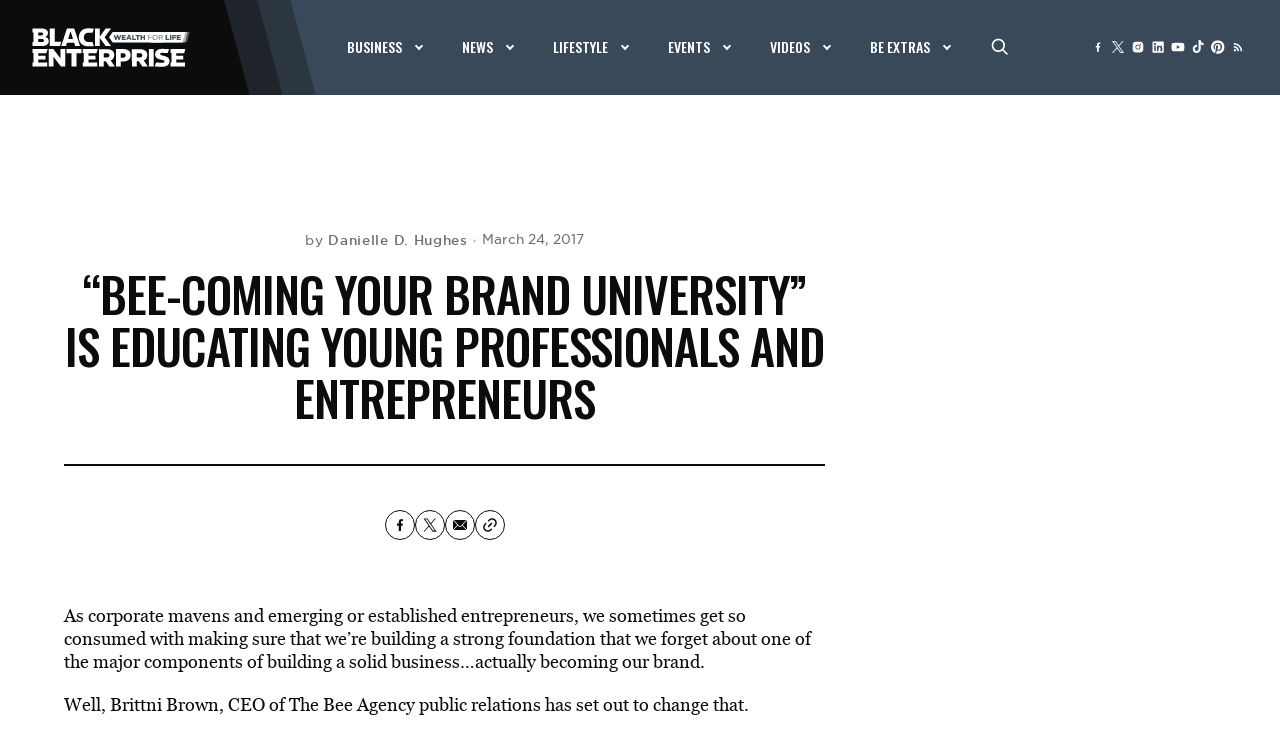

--- FILE ---
content_type: text/html; charset=UTF-8
request_url: https://www.blackenterprise.com/wp-admin/admin-ajax.php
body_size: -5
content:
{"post_id":562705,"counted":true,"storage":{"name":["pvc_visits[0]"],"value":["1763471404b562705"],"expiry":[1763471404]},"type":"post"}

--- FILE ---
content_type: text/css
request_url: https://tags.srv.stackadapt.com/sa.css
body_size: -11
content:
:root {
    --sa-uid: '0-74824fce-12de-5e65-5d7f-b217751b6aa2';
}

--- FILE ---
content_type: application/javascript
request_url: https://api.lightboxcdn.com/z9gd/42624/www.blackenterprise.com/jsonp/z?cb=1763471406044&dre=l&callback=jQuery112403879418710264566_1763471405982&_=1763471405983
body_size: 1010
content:
jQuery112403879418710264566_1763471405982({"response":"[base64].Xj42DINZYXK5MkAN15oV5ADNebNjLwFD4IpRZWAuiryAAVJizcj4gBKlH4lDAZIgvI00sx5F5.GlAEcMbV8QAhThSAZk2hiFl0.gKenaem0DFifFsbQHZRksAOzi42i8hQKXmkXlMfHK2hOCK-8i47QOl38GWhUL0p0czm0JOhWVY2a40L4gAicQGYEoswpoZToXDoX9.HouPtDHpAA8MbMHQMWUX-OH6LztILRbAtvBfVWurzaMzaIvOLzuAqVZI8QBJNISeiykyXcS4-X8WosxkKRlO1P02Za1CUMBkJYlSV9HEFFIfF0ncCBuFoWg4igaB9m4cgwSAA_","dre":"l","success":true});

--- FILE ---
content_type: text/javascript;charset=UTF-8
request_url: https://jadserve.postrelease.com/t?ntv_mvi=&ntv_url=https%253A%252F%252Fwww.blackenterprise.com%252Fbee-coming-your-brand-university-educate-professionals-entrepreneurs%252F
body_size: 1051
content:
(function(){PostRelease.ProcessResponse({"version":"3","responseId":81831,"placements":[{"id":1111642,"selector":"#ntv-ap","injectionMode":0,"ads":[],"tracking":{"trackingBaseUrl":"https://jadserve.postrelease.com/trk.gif?ntv_ui\u003d19b371f3-432a-45ca-9170-6dd306c3b522\u0026ntv_fl\[base64]\u003d\u003d\u0026ntv_ht\u003dLXAcaQA\u0026ntv_at\u003d","adVersionPlacement":"AAAAAAAAAAWvYQA","vcpmParams":{"minimumAreaViewable":0.5,"minimumExposedTime":1000,"checkOnFocus":true,"checkMinimumAreaViewable":false,"primaryImpressionURL":"https://jadserve.postrelease.com/trk.gif?ntv_at\u003d304\u0026ntv_ui\u003d19b371f3-432a-45ca-9170-6dd306c3b522\u0026ntv_a\u003dAAAAAAAAAAWvYQA\u0026ntv_ht\u003dLXAcaQA\u0026ntv_fl\[base64]\u003d\u003d\u0026ord\u003d-1587682164","adID":0}},"type":0,"integrationType":0}],"trackingCode":"\u003cscript type\u003d\"text/javascript\"\u003entv.PostRelease.trackFirstPartyCookie(\u0027b9cea327-e861-4f6d-aee9-f3fd8664aae7\u0027);\u003c/script\u003e","safeIframe":false,"placementForTracking":1111642,"isWebview":false,"responseConsent":{"usPrivacyApplies":false,"gdprApplies":false,"gppApplies":false},"flags":{"useObserverViewability":true,"useMraidViewability":false}});})();